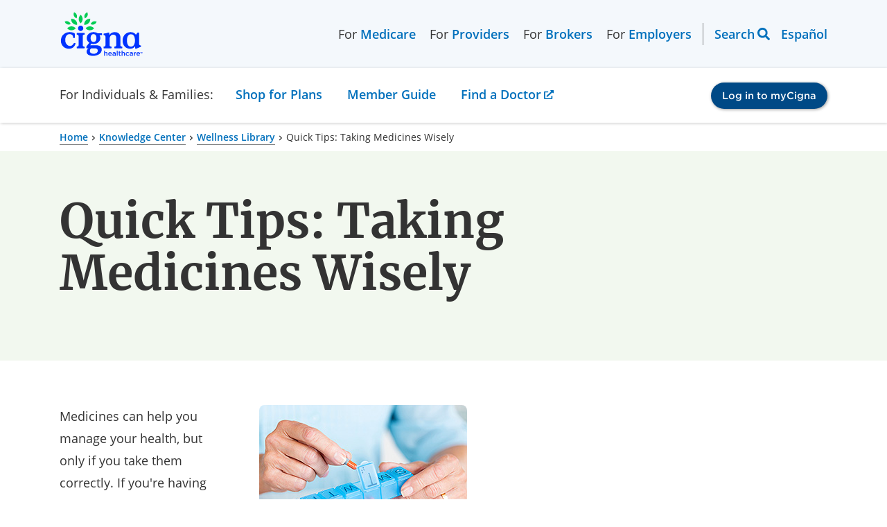

--- FILE ---
content_type: text/html; charset=utf-8
request_url: https://www.cigna.com/knowledge-center/hw/quick-tips-av2479
body_size: 7973
content:
<!DOCTYPE html>
<html lang="en">
  <head>
    <meta charset="UTF-8">
    <meta content="IE=edge" http-equiv="X-UA-Compatible">
    <meta name="viewport" content="width=device-width, initial-scale=1, shrink-to-fit=no">
    <title>Quick Tips: Taking Medicines Wisely | Cigna</title>

    <!--
Healthwise Article
==================
id:        av2479
lang:      en-us
version:   14.7
type:      focus
rank:      2
published: 2024-10-25
generated: 2025-12-23 11:54:35
-->
    <meta name="description" content="Medicines can help you manage your health, but only if you take them correctly. If you&#39;re having problems taking your medicine as prescribed, try thinking about why you&#39;re having trouble. You might not be sure why your medicine is important or if it is working. Maybe you just can&#39;t remember to take your medicine every...">
    <meta property="og:title" content="Quick Tips: Taking Medicines Wisely | Cigna" />
    <meta property="og:description" content="Medicines can help you manage your health, but only if you take them correctly. If you&#39;re having problems taking your medicine as prescribed, try thinking about why you&#39;re having trouble. You might not be sure why your medicine is important or if it is working. Maybe you just can&#39;t remember to take your medicine every..." />
    <meta name="keywords" content="About Your Medicines, Adherence to Drug Treatment, Adherence to Medication Regime, Adherence To Medication Regime, Adherence, Medication, Adhésion à la thérapie médicamenteuse, Adhésion au traitement médicamenteux, Adhésion aux médicaments, Be Safe wIth Medicines, Being Safe wIth Medicines, Compliance, Medication, Drug Compliance, Drug compliance good, Drug compliance good (finding), Drug Information, drug prescription, Drug prescription (situation), Drug Prescriptions, Drug Safety, drugs prescription, drugs prescriptions, med adherence, Med Adherence, med rx, Medication Adherence, Medication compliance, Medication Compliance, Medication compliance (observable entity), Medication concordance, Medication Non Compliance, Medication Non-Compliance, medication prescription, medication prescriptions, medication risk, Medication Risk, medication risks, medication safety, Medication Safety, medication take, medication taking, medication use, Medication Use, Medication Use and Safety, medications prescription, medications prescriptions, medications risks, medications take, medications taking, medications use, medications uses, medicine safety, Medicine Safety, med-rx, meds rx, Non-Compliance, Medication, Observance de la thérapie médicamenteuse, Observance des médicaments, Observance du traitement médicamenteux, Ordonnances de médicaments, Ordonnances médicamenteuses, Prescription Adherence, risk from medicines, risk medication, rx med, take medication, Take Medicines Properly, Take Your Medicine the Right Way, Take Your Medicines Exactly as Prescribed, Take Your Medicines Properly, Take Your Medicines Safely, taking medication, Taking medication (activity), Taking medication (function), Taking medication (observable entity), Taking Medication as Prescribed, Taking Medicines as Prescribed, Taking Your Medicines Safely, use medication, use of medicines, Using Medications Safely, Using Medicines Safely, Using Medicines Wisely, Verbalizes plan for reduction of medication adherence barriers, Verbalizes plan for reduction of medication compliance barriers, Verbalizes plan for reduction of medication compliance barriers (finding)">
    <link rel="alternate" hreflang="es-us" href="https://www.cigna.com/es-us/knowledge-center/hw/consejos-prcticos-av2479">
    <link rel="canonical" href="https://www.cigna.com/knowledge-center/hw/quick-tips-av2479" />
    <script>
      if (!window.org) var org = {
        healthwise: {
          'application': {}
        }
      };
      else if (!window.org.healthwise) org["healthwise"] = {
        'application': {}
      };
      org.healthwise.config = {
        root: 'https://assetpool.healthwise.net/14.7/common/desktop/alpine.rhtml.kbnet.awesome/',
        locale: 'en-us',
        version: '14.7',
        isoshg: false
      };
      org.healthwise.document = {};
      org.healthwise.document.id = "av2479";
      org.healthwise.document.section = "acn0121";
      org.healthwise.document.healthwise = true;
      org.healthwise.document.title = "Quick Tips: Taking Medicines Wisely";
      org.healthwise.document.family = "kb";
      org.healthwise.document.doctype = "Focus";
      org.healthwise.document.pagetype = "content";
    </script>
    <link href="https://assetpool.healthwise.net/14.7/common/desktop/alpine.rhtml.kbnet.awesome.neutral/inc/style/main.css" rel="stylesheet">
    <link href="https://assetpool.healthwise.net/14.7/common/desktop/alpine.rhtml.kbnet.awesome.neutral/inc/style/main_ie8.css" rel="stylesheet">
    <link href="https://assetpool.healthwise.net/14.7/common/desktop/alpine.rhtml.kbnet.awesome.neutral/inc/style/print.css" rel="stylesheet" media="print">
    <script type="application/ld+json">
      {
        "@context": "https://schema.org",
        "@type": "MedicalWebPage",
        "mainEntityOfPage": "https://www.cigna.com/knowledge-center/",
        "reviewedBy": {
          "@type": "Organization",
          "name": "Cigna"
        }
      }
    </script>
    <script type="application/ld+json">
      {
        "@context": "https://schema.org",
        "@type": "BreadcrumbList",
        "itemListElement": [{
          "@type": "ListItem",
          "position": 1,
          "name": "Home",
          "item": "https://www.cigna.com/"
        }, {
          "@type": "ListItem",
          "position": 2,
          "name": "Knowledge Center",
          "item": "https://www.cigna.com/knowledge-center/"
        }, {
          "@type": "ListItem",
          "position": 3,
          "name": "Wellness Library",
          "item": "https://www.cigna.com/knowledge-center/hw/"
        }, {
          "@type": "ListItem",
          "position": 4,
          "name": "Quick Tips: Taking Medicines Wisely",
          "item": "https://www.cigna.com/knowledge-center/hw/quick-tips-av2479"
        }]
      }
    </script>

    <link rel="dns-prefetch" href="https://assets.adobedtm.com">
<link href="/static/www-cigna-com/bundle/main.ec132af77024.css" rel="stylesheet">
<link href="/static/www-cigna-com/bundle/healthwise.c9164b239692.css" rel="stylesheet">
<script>const pageParts=["cigna"].concat((location.pathname.replace(/^\/es-us/g,"").replace(/^\/|(\/|\.html)$/g,"")||"home").split("/"));window.digitalData={page:{pageInfo:{pageName:pageParts.join(": "),articlename:"",breadCrumbs:"",language:navigator.language||navigator.userLanguage,orientation:window.innerHeight>window.innerWidth?"portrait":"landscape",isCore:!0,status:"redesign-062022",isSPA:!1},category:{primaryCategory:pageParts.slice(0,2).join(": "),secondaryCategory:""}},events:{},actions:{item:"",value:""},error:""}</script>
<script src="https://assets.adobedtm.com/de9a3002c47b/99bf7aec9f9f/launch-448833e8efe0.min.js" async="async"></script>
    <style type="text/css">
      .HwSectionNameTag+h2 {
        display: none;
      }
    </style>
  </head>
  <body>
    <div id="content-wrapper" class="ls-canvas">

      <div data-ssi-id="includes-content"> 
 <cipublic-skiplink target="#cipublic-header" iscipublic="">
  Skip to main navigation
 </cipublic-skiplink> 
 <cipublic-skiplink target="#main" iscipublic="">
  Skip to main content
 </cipublic-skiplink> 
 <cipublic-skiplink target="#cipublic-footer">
  Skip to footer
 </cipublic-skiplink> 
 <cipublic-header has-focus-trap="true"> 
  <cipublic-link slot="header-logo" href="/" target="_self" is-image-link=""> 
   <cipublic-image alt="Cigna logo" src="/static/www-cigna-com/images/cigna-logo.svg" loading="eager" slot="main-content"></cipublic-image> 
  </cipublic-link> 
  <cipublic-link slot="header-logo-mobile" href="/" target="_self" is-image-link=""> 
   <cipublic-image alt="Cigna logo" src="/static/www-cigna-com/images/cigna-logo.svg" loading="eager" slot="main-content"></cipublic-image> 
  </cipublic-link> 
  <cipublic-list unstyled="" background="transparent" layout="horizontal" slot="left-header-link">
   <span class="left-link-wrap">For 
    <cipublic-link href="/medicare/" visited-primary="true">
     Medicare
    </cipublic-link></span>
   <span class="left-link-wrap">For 
    <cipublic-link href="/health-care-providers/" visited-primary="true">
     Providers
    </cipublic-link></span>
   <span class="left-link-wrap">For 
    <cipublic-link href="/brokers/" visited-primary="true">
     Brokers
    </cipublic-link></span>
   <span class="left-link-wrap">For 
    <cipublic-link href="/employers/" visited-primary="true">
     Employers
    </cipublic-link></span>
  </cipublic-list> 
  <cipublic-list unstyled="" background="transparent" layout="horizontal" slot="right-header-link"> 
   <cipublic-header-search></cipublic-header-search> 
   <cipublic-language-toggle hreflang="es">
    <span name="lang">Español</span>
   </cipublic-language-toggle> 
  </cipublic-list>
  <span slot="current-section">For Individuals &amp; Families:</span>
  <cipublic-link slot="mobile-current-section" href="/individuals-families/shop-plans/health-insurance-plans/" visited-primary="true" section-name="individuals-families">
   For Individuals &amp; Families
  </cipublic-link> 
  <cipublic-list unstyled="" background="transparent" layout="horizontal" slot="section-link"> 
   <div class="section-link-menu-holder"> 
    <cipublic-link href="" id="section-link-1" visited-primary="true" focus-trap-hidden="" section-name="shop-plans" isbutton="" arialabeling="Shop for Plans, Turn on forms mode to access submenu">
     Shop for Plans
    </cipublic-link> 
    <div class="dropdown-menu"> 
     <cipublic-content-block id="section-link-1-menu" class="container"> 
      <cipublic-content-block class="dropdown-heading"> 
       <h3 class="desktop-menu-heading">Shop for Plans</h3> 
      </cipublic-content-block> 
      <div class="dropdown-content-items"> 
       <cipublic-list unstyled="" background="transparent"> 
        <h5 slot="heading">Shop for your own coverage</h5> 
        <cipublic-link href="/individuals-families/shop-plans/health-insurance-plans/">
         Medical
        </cipublic-link> 
        <cipublic-link href="/individuals-families/shop-plans/dental-insurance-plans/">
         Dental
        </cipublic-link> 
        <cipublic-link href="/individuals-families/shop-plans/supplemental/">
         Other Supplemental
        </cipublic-link> 
       </cipublic-list> 
       <cipublic-content-block> 
        <cipublic-list unstyled="" background="transparent"> 
         <h5 slot="heading">Plans through your employer</h5> 
         <p>Learn about the medical, dental, pharmacy, behavioral, and voluntary benefits your employer may offer.</p> 
         <cipublic-link href="/individuals-families/shop-plans/plans-through-employer/" type="action">
          Explore coverage through work
         </cipublic-link> 
        </cipublic-list> 
       </cipublic-content-block> 
       <cipublic-list unstyled="" background="transparent"> 
        <h5 slot="heading">Learn</h5> 
        <cipublic-link href="/knowledge-center/how-to-buy-health-insurance">
         How to Buy Health Insurance
        </cipublic-link> 
        <cipublic-link href="/knowledge-center/types-of-dental-insurance">
         Types of Dental Insurance
        </cipublic-link> 
        <cipublic-link href="/knowledge-center/open-enrollment-special-enrollment">
         Open Enrollment vs. Special Enrollment
        </cipublic-link> 
        <cipublic-link href="/knowledge-center/" type="action">
         See all topics
        </cipublic-link> 
       </cipublic-list> 
       <cipublic-list unstyled="" background="transparent"> 
        <h5 slot="heading">Looking for Medicare coverage?</h5> 
        <cipublic-link href="/medicare/">
         Shop for Medicare plans
        </cipublic-link> 
       </cipublic-list> 
      </div> 
     </cipublic-content-block> 
    </div> 
   </div> 
   <div class="section-link-menu-holder"> 
    <cipublic-link href="/individuals-families/member-guide/" id="section-link-2" visited-primary="true" focus-trap-hidden="" section-name="member-guide">
     Member Guide
    </cipublic-link> 
   </div> 
   <div class="section-link-menu-holder"> 
    <cipublic-link href="https://hcpdirectory.cigna.com/web/public/consumer/directory" id="section-link-3" visited-primary="true" focus-trap-hidden="" section-name="find-a-doctor">
     Find a Doctor
    </cipublic-link> 
   </div> 
  </cipublic-list> 
  <cipublic-accordion variant="inline" multiselect="" slot="section-link-mobile"> 
   <cipublic-accordion-item slot="item" variant="inline" showtext="Shop for Plans" hidetext="Shop for Plans" section-name="shop-plans">
    <span slot="heading"></span>
    <cipublic-list background="transparent" slot="content" unstyled=""> 
     <cipublic-link href="/individuals-families/shop-plans/health-insurance-plans/">
      Medical
     </cipublic-link> 
     <cipublic-link href="/individuals-families/shop-plans/dental-insurance-plans">
      Dental
     </cipublic-link> 
     <cipublic-link href="/individuals-families/shop-plans/supplemental">
      Other Supplemental
     </cipublic-link> 
     <cipublic-link href="/individuals-families/shop-plans/plans-through-employer/">
      Explore coverage through work
     </cipublic-link> 
     <cipublic-link href="/knowledge-center/how-to-buy-health-insurance">
      How to Buy Health Insurance
     </cipublic-link> 
     <cipublic-link href="/knowledge-center/types-of-dental-insurance">
      Types of Dental Insurance
     </cipublic-link> 
     <cipublic-link href="/knowledge-center/open-enrollment-special-enrollment">
      Open Enrollment vs. Special Enrollment
     </cipublic-link> 
     <cipublic-link href="/knowledge-center/">
      See all topics 
     </cipublic-link> 
     <cipublic-link href="/medicare/">
      Shop for Medicare plans
     </cipublic-link> 
    </cipublic-list> 
   </cipublic-accordion-item> 
  </cipublic-accordion> 
  <cipublic-link href="/individuals-families/member-guide/" slot="section-link-mobile" visited-primary="true" section-name="member-guide">
   Member Guide
  </cipublic-link> 
  <cipublic-link href="https://hcpdirectory.cigna.com/web/public/consumer/directory" slot="section-link-mobile" visited-primary="true" section-name="find-a-doctor">
   Find a Doctor
  </cipublic-link> 
  <cipublic-button href="https://my.cigna.com/web/public/guest" variant="primary" slot="login-button" size="small" target="_blank">
   Log in to myCigna
  </cipublic-button> 
 </cipublic-header> 
</div>
      <div class="cipublic-container">
        <cipublic-breadcrumb>
          <cipublic-link href="/">Home</cipublic-link>
          <cipublic-link href="/knowledge-center/">Knowledge Center</cipublic-link>
          <cipublic-link href="/knowledge-center/hw/">Wellness Library</cipublic-link>
          <span>Quick Tips: Taking Medicines Wisely</span>
        </cipublic-breadcrumb>
      </div>
      <cipublic-hero variant="text-hero" background="secondary" full-width="" layout="8-4">
        <h1 slot="heading" style="word-break: break-word;">Quick Tips: Taking Medicines Wisely</h1>
      </cipublic-hero>
      <div class="cipublic-container" data-healthwise-content="article">
        <div class="container-7-5 HwContent">
          <section>
            <div class="HwNavigationSection HwSectionSpecialSection" id="sec-acn0121"><a name="acn0121"> </a>
              <h2 class="HwSectionTitle" data-fingerprint="eafc304a" data-fingerprint-exact="08473b13">Getting Started</h2>
              <figure class="HwMedicalImage HwMedicalImageWrapper hw-medical-figure HwMedicalImageOptional" data-hw-width="460"><img data-hw-height="300" data-hw-width="460" src="https://content.healthwise.net/resources/14.7/en-us/media/medical/hw/21609100_001_qtps.jpg" alt="" class="HwMedicalImage" data-resource-path="media/medical/hw/21609100_001_qtps.jpg" /></figure>
              <p data-fingerprint="e2272071" data-fingerprint-exact="f20075f6">Medicines can help you manage your health, but only if you take them correctly. If you&apos;re having problems taking your medicine as prescribed, try thinking about why you&apos;re having trouble. You might not be sure why your medicine is important or if it is working. Maybe you just can&apos;t remember to take your medicine every day. Or perhaps you&apos;re having a hard time paying for medicines or dealing with side effects. If so, these tips might help. </p>
              <ul data-fingerprint="ae4fee53" data-fingerprint-exact="d4b2ccbd">
                <li>Plan a daily schedule. <p> It should include what your medicines are and how and when to take them. Put your schedule where you can see it. Take it with you when you travel. </p>
                </li>
                <li>Get a pillbox. <p> It should hold a week&apos;s worth of pills. Be sure to leave at least one pill in the original bottle. That way, if you forget what a pill is for, you can find it in the bottle it came from. </p>
                </li>
                <li>Post reminders. <p> Place notes near clocks or on the bathroom mirror to remind you to take your medicines. </p>
                </li>
                <li>Make it routine. <p> Take your medicine when you do another daily task, such as brushing your teeth or making morning coffee. This will help make taking medicine into a routine. </p>
                </li>
                <li> Set an alarm. <p> Set your watch, kitchen timer, or computer calendar to remind you when to take your medicine. </p>
                </li>
                <li>Don&apos;t run out. <p>Figure out how long your bottle of medicine will last. Put refill reminders on your calendar so you won&apos;t run out of medicine. </p>
                </li>
                <li>Keep your bottle in your hand. <p> If you get interrupted before you can take your medicine, keep the bottle in your hand. This will help you remember to take it later. </p>
                </li>
                <li> Make it affordable. <ul>
                    <li> Check with pharmacies in your area to compare prices for the medicines you need. </li>
                    <li> Ask your doctor if there is a lower-cost medicine you can take. Maybe you can take a generic medicine. Or there may be another way that you could save money, such as buying medicines in bulk or through a mail-order service. </li>
                    <li> Ask your doctor about programs that may help with medicine costs. Some drug companies have programs that help people who can&apos;t afford medicine. Your state may also have a program that provides drugs at a lower cost. You can find out more information at www.pparx.org. </li>
                  </ul>
                  <p> Don&apos;t try to save money by taking only half a dose or by taking your medicines less often. If you don&apos;t take the right amount of medicine at the right time, it won&apos;t work the way it should. </p>
                </li>
              </ul>
              <h3 class="HwSubSectionTitle" data-fingerprint="4bd99536" data-fingerprint-exact="83e3fe17">When to call your doctor</h3>
              <p data-fingerprint="3c36e6ad" data-fingerprint-exact="49fc5200"> If you&apos;re having a problem with your medicine, don&apos;t just stop taking it. Keep in mind that your medicines can help you avoid complications that could happen because of your health problem. Talk to your doctor first if: </p>
              <dl>
                <dt data-fingerprint="5eec71bc" data-fingerprint-exact="f587b2cc">You&apos;re having a problem with side effects.</dt>
                <dd data-fingerprint="b88c5ac8" data-fingerprint-exact="d7018e97"> You may be able to take a different medicine. Or your doctor may have ideas about how to reduce side effects. If an upset stomach is the problem, for example, ask if you can take the medicine with food. </dd>
                <dt data-fingerprint="570400e4" data-fingerprint-exact="38df5cf3">You feel that your medicine isn&apos;t working.</dt>
                <dd data-fingerprint="bc890bf1" data-fingerprint-exact="5dfc1413"> Keep in mind that some medicines take time to work. </dd>
                <dt data-fingerprint="8a637932" data-fingerprint-exact="ca0f19b0">Your medicine is too hard to use.</dt>
                <dd data-fingerprint="5682d691" data-fingerprint-exact="d7772801"> Ask your doctor about ways to make taking it easier. For example, if you use an inhaler, ask your doctor to show you how to use it. If you need to give yourself shots, ask your doctor for tips on how to make it easier. </dd>
              </dl>
            </div>
          </section>
        </div>
        <div class="container-7-5">
          <div class="HwContentInformation">
            <div class="HwLastUpdated">
              <p><span class="HwInfoLabel">Current as of: </span>October 25, 2024</p>
            </div>
            <div class="HwCredits">
              <p><span class="HwInfoLabel">Author: </span><cipublic-link href="https://www.healthwise.org/specialpages/legal/abouthw/en">Ignite Healthwise, LLC Staff</cipublic-link></p>
              <p><cipublic-link href="https://www.healthwise.org/specialpages/legal/abouthw/en">Clinical Review Board</cipublic-link><br />All Ignite Healthwise, LLC education is reviewed by a team that includes physicians, nurses, advanced practitioners, registered dieticians, and other healthcare professionals.</p>
            </div>
          </div>
        </div>
        <div class="container-7-5">
          <div class="HwDisclaimer">
            <p class="micro-text">This information does not replace the advice of a doctor. Ignite Healthwise, LLC, disclaims any warranty or liability for your use of this information. Your use of this information means that you agree to the <cipublic-link href="https://www.healthwise.org/specialpages/legal/terms.aspx">Terms of Use</cipublic-link>. Learn <cipublic-link href="https://www.healthwise.org/specialpages/legal/abouthw/en">how we develop our content</cipublic-link>. </p>
          </div>
        </div>
        <div class="container-7-5">
          <div class="HwCopyright">
            <p class="HwCopyrightLink micro-text">To learn more about Ignite Healthwise, LLC, visit <cipublic-link href="https://www.webmdignite.com/">webmdignite.com</cipublic-link>. </p>
            <p class="micro-text">&#xA9; 2024-2025 Ignite Healthwise, LLC. </p>
          </div>
        </div>
        <cipublic-list background="transparent" layout="vertical" unstyled="" type="unordered" variant="default">
          <h2 slot="heading">Related Links</h2>
          <cipublic-link href="/knowledge-center/hw/medical-topics/questions-to-ask-about-your-medicines-ug5184">Questions to Ask About Your Medicines</cipublic-link>
          <cipublic-link href="/knowledge-center/hw/medical-topics/prevent-medical-errors-meder">Prevent Medical Errors</cipublic-link>
          <cipublic-link href="/knowledge-center/hw/medical-topics/making-the-most-of-your-appointment-hw226888">Making the Most of Your Appointment</cipublic-link>
          <cipublic-link href="/knowledge-center/hw/medical-topics/work-closely-with-your-doctor-prtnr">Work Closely With Your Doctor</cipublic-link>
          <cipublic-link href="/knowledge-center/hw/asthma-hw162177">Asthma: Overcoming Obstacles to Taking Medicines</cipublic-link>
          <cipublic-link href="/knowledge-center/hw/medical-topics/dealing-with-medicine-side-effects-and-ug5135">Dealing With Medicine Side Effects and Interactions</cipublic-link>
        </cipublic-list>
      </div>
      <cipublic-modal has-focus-trap="true" id="healthwiseModal" hasclosebutton="" size="modal-md" scrollable="">
        <h3 slot="heading"></h3>&lt;cipublic-spinner variant=&quot;large&quot;&gt;&lt;span&gt;Loading…&lt;/span&gt;&lt;/cipublic-spinner&gt;<div slot="footer">
        </div>
      </cipublic-modal>

      <div data-ssi-id="includes-content"> <cipublic-footer id="cipublic-footer"> 
  <h2 slot="heading">Page Footer</h2> 
  <section slot="top"> <cipublic-list background="transparent" layout="vertical" unstyled="" type="unordered"> 
    <h3 slot="heading">I want to...</h3> 
    <cipublic-link variant="primary" target="_blank" href="https://my.cigna.com/web/public/guest" issecure="">
     Get an ID card
    </cipublic-link> 
    <cipublic-link variant="primary" target="_blank" href="https://my.cigna.com/web/public/guest" issecure="">
     File a claim
    </cipublic-link> 
    <cipublic-link variant="primary" target="_blank" href="https://my.cigna.com/web/public/guest" issecure="">
     View my claims and EOBs
    </cipublic-link> 
    <cipublic-link variant="primary" target="_blank" href="https://my.cigna.com/web/public/guest" issecure="">
     Check coverage under my plan
    </cipublic-link> 
    <cipublic-link href="/individuals-families/member-guide/prescription-drug-lists/" variant="primary" target="_self">
     See prescription drug list
    </cipublic-link> 
    <cipublic-link href="https://hcpdirectory.cigna.com/web/public/consumer/directory" variant="primary" target="_blank">
     Find an in-network doctor, dentist, or facility
    </cipublic-link> 
    <cipublic-link href="/individuals-families/member-guide/customer-forms" variant="primary" target="_self">
     Find a form
    </cipublic-link> 
    <cipublic-link href="/individuals-families/member-guide/customer-forms/#form-1095-b" variant="primary" target="_self">
     Find 1095-B tax form information
    </cipublic-link> 
    <cipublic-link href="/glossary" variant="primary" target="_self">
     View the Cigna Glossary
    </cipublic-link> 
    <cipublic-link href="/contact-us/" variant="primary" target="_self">
     Contact Cigna
    </cipublic-link> 
   </cipublic-list> <cipublic-list background="transparent" layout="vertical" unstyled="" type="unordered"> 
    <h3 slot="heading">Audiences</h3> 
    <cipublic-link href="/individuals-families/shop-plans/health-insurance-plans/" variant="primary" target="_self">
     Individuals and Families
    </cipublic-link> 
    <cipublic-link href="/employers/" variant="primary" target="_self">
     Employers
    </cipublic-link> 
    <cipublic-link href="/brokers/" variant="primary" target="_self">
     Brokers 
    </cipublic-link> 
    <cipublic-link href="/health-care-providers/" variant="primary" target="_self">
     Providers
    </cipublic-link> 
   </cipublic-list> <cipublic-list background="transparent" layout="vertical" unstyled="" type="unordered"> 
    <h3 slot="heading">Secure Member Sites</h3> 
    <cipublic-link href="https://my.cigna.com/web/public/guest" variant="primary" target="_blank">
     myCigna member portal
    </cipublic-link> 
    <cipublic-link href="https://cignaforhcp.cigna.com/app/login" variant="primary" target="_blank">
     Health Care Provider portal
    </cipublic-link> 
    <cipublic-link href="https://cignaforemployers.cigna.com/public/app/signin" variant="primary" target="_blank">
     Cigna for Employers
    </cipublic-link> 
    <cipublic-link href="https://cignaforemployers.cigna.com/public/app/signin" variant="primary" target="_blank">
     Client Resource Portal
    </cipublic-link> 
    <cipublic-link href="https://cignaforbrokers.com/web/login" variant="primary" target="_blank">
     Cigna for Brokers
    </cipublic-link> 
   </cipublic-list> <cipublic-list background="transparent" layout="vertical" unstyled="" type="unordered"> 
    <h3 slot="heading">The Cigna Group Information</h3> 
    <cipublic-link href="/about-us/" variant="primary" target="_self">
     About Cigna Healthcare
    </cipublic-link> 
    <cipublic-link href="/about-us/company-profile/" variant="primary" target="_self">
     Company Profile
    </cipublic-link> 
    <cipublic-link href="https://jobs.thecignagroup.com/" variant="primary" target="_blank">
     Careers
    </cipublic-link> 
    <cipublic-link href="https://newsroom.thecignagroup.com/" variant="primary" target="_blank">
     Newsroom
    </cipublic-link> 
    <cipublic-link href="https://investors.cigna.com/" variant="primary" target="_blank">
     Investors
    </cipublic-link> 
    <cipublic-link href="/about-us/supplier-community/" variant="primary" target="_self">
     Suppliers
    </cipublic-link> 
    <cipublic-link href="https://www.thecignagroup.com/" variant="primary" target="_blank">
     The Cigna Group
    </cipublic-link> 
    <cipublic-link href="/employers/who-we-serve/third-party-administrators" variant="primary" target="_self">
     Third Party Administrators
    </cipublic-link> 
    <cipublic-link href="https://www.cignaglobal.com/" variant="primary" target="_self">
     International
    </cipublic-link> 
    <cipublic-link href="https://www.evernorth.com/" variant="primary" target="_self">
     Evernorth
    </cipublic-link> 
   </cipublic-list> 
  </section> 
  <p slot="copyright"> <cipublic-local-date format="©%Y"></cipublic-local-date>&nbsp;Cigna. All rights reserved.</p> 
  <section slot="legal-links"> <cipublic-list background="dark" unstyled=""> 
    <cipublic-link href="/legal/members/" variant="primary" target="_self">
     Privacy
    </cipublic-link> 
    <cipublic-link href="/legal/compliance/" variant="primary" target="_self">
     Legal
    </cipublic-link> 
    <cipublic-link href="/legal/compliance/disclosures" variant="primary" target="_self">
     Product Disclosures
    </cipublic-link> 
   </cipublic-list> <cipublic-list background="dark" unstyled=""> 
    <cipublic-link href="/legal/compliance/cigna-company-names" variant="primary" target="_self">
     Cigna Company Names 
    </cipublic-link> 
    <cipublic-link href="/legal/members/member-rights-and-responsibilities" variant="primary" target="_self">
     Customer Rights
    </cipublic-link> 
    <cipublic-link href="/legal/members/accessibility" variant="primary" target="_self">
     Accessibility 
    </cipublic-link> 
   </cipublic-list> <cipublic-list background="dark" unstyled=""> 
    <cipublic-link href="/legal/compliance/nondiscrimination-notice" variant="primary" target="_self">
     Non-Discrimination Notice
    </cipublic-link> 
    <cipublic-link href="/static/www-cigna-com/docs/multi-language-interpreter-services.pdf" variant="primary" target="_blank">
     Language Assistance [PDF]
    </cipublic-link> 
    <cipublic-link href="/legal/members/report-fraud" variant="primary" target="_self">
     Report Fraud 
    </cipublic-link> 
   </cipublic-list> <cipublic-list background="dark" unstyled=""> 
    <cipublic-link href="/sitemap" variant="primary" target="_self">
     Sitemap 
    </cipublic-link> 
    <cipublic-link href="#ot-cookie-btn" variant="primary" target="_self">
     Cookie Settings
    </cipublic-link> 
   </cipublic-list> 
  </section>
  <button id="ot-sdk-btn" class="ot-sdk-show-settings" style="display:none;">Cookie Update</button>
  <section slot="disclaimer"> <cipublic-group variant="group"> 
    <h3 slot="label">Disclaimer</h3>
    <p>Individual and family medical and dental insurance plans are insured by Cigna Health and Life Insurance Company (CHLIC), Cigna HealthCare of Arizona, Inc., Cigna HealthCare of Illinois, Inc., Cigna HealthCare of Georgia, Inc., Cigna HealthCare of North Carolina, Inc., Cigna HealthCare of South Carolina, Inc., and Cigna HealthCare of Texas, Inc. Group health insurance and health benefit plans are insured or administered by CHLIC, Connecticut General Life Insurance Company (CGLIC), or their affiliates (see <cipublic-link href="/legal/compliance/cigna-company-names" rel="nofollow" tabindex="0">
      a listing of the legal entities
     </cipublic-link> that insure or administer group HMO, dental HMO, and other products or services in your state). Accidental Injury, Critical Illness, and Hospital Care plans or insurance policies are distributed exclusively by or through operating subsidiaries of Cigna Corporation, are administered by Cigna Health and Life Insurance Company, and are insured by either (i) Cigna Health and Life Insurance Company (Bloomfield, CT); (ii) Life Insurance Company of North America (“LINA”) (Philadelphia, PA); or (iii) New York Life Group Insurance Company of NY (“NYLGICNY”) (New York, NY), formerly known as Cigna Life Insurance Company of New York. The Cigna name, logo, and other Cigna marks are owned by Cigna Intellectual Property, Inc. LINA and NYLGICNY are not affiliates of Cigna.</p> 
    <p>All insurance policies and group benefit plans contain exclusions and limitations. For availability, costs and complete details of coverage, contact a licensed agent or Cigna sales representative. This website is not intended for residents of New Mexico.</p> 
    <p><span>
      <cipublic-icon set="system" name="external-link"></cipublic-icon></span> Selecting these links will take you away from Cigna.com to another website, which may be a non-Cigna website. Cigna may not control the content or links of non-Cigna websites. <cipublic-link href="/legal/compliance/disclaimers">
      Details
     </cipublic-link></p> 
    <p>
     <cipublic-meta-tag-replacer metatag="matIdMeta"></cipublic-meta-tag-replacer><cipublic-meta-tag-replacer metatag="lastUpdateMeta"></cipublic-meta-tag-replacer></p>
   </cipublic-group> 
  </section> 
 </cipublic-footer> 
</div>
    </div>

    <script src="/static/www-cigna-com/bundle/runtime.22edc3db7d40.js" defer="defer"></script>
<script src="/static/www-cigna-com/bundle/vendor.e39ffdb6e1f9.js" defer="defer"></script>
<script src="/static/www-cigna-com/bundle/main.021e4c35c728.js" defer="defer"></script>
<script src="/static/www-cigna-com/bundle/healthwise.4862e24dcf47.js" defer="defer"></script>
    <script src="https://assetpool.healthwise.net/14.7/common/desktop/alpine.rhtml.kbnet.awesome.neutral/inc/control/healthwise.js"></script>
    <script src="https://content.healthwise.net/scripts/hw-content-custom_1.0.0.js"></script>
  </body>
</html>

--- FILE ---
content_type: application/javascript
request_url: https://www.cigna.com/static/www-cigna-com/bundle/9988.50d625e3471d.js
body_size: 6131
content:
/*! For license information please see 9988.50d625e3471d.js.LICENSE.txt */
"use strict";(self.webpackChunkwww_cigna_com=self.webpackChunkwww_cigna_com||[]).push([[9988],{9988:function(t,e,i){i.d(e,{J:function(){return CipublicElement}});var n=i(6979),r=i(9294),l=i(3109);const h=t=>{if((0,l.P)(h,t))return t;class Cipublic extends t{emit(t,e){return(0,r.j8)(this,t,e)}}return(0,l.A)(h,Cipublic),Cipublic};class CipublicElement extends(h(n.oi)){}},3109:function(t,e,i){i.d(e,{A:function(){return l},P:function(){return r}});const n=new WeakMap,r=(t,e)=>{const i=n.get(t);let r=e;const l=[];for(;r;)l.push(r),r=Object.getPrototypeOf(r);return!!i&&l.reduce(((t,e)=>t||i.has(e)),!1)},l=(t,e)=>{let i=n.get(t);i||(i=new WeakSet,n.set(t,i)),i.add(e)}},1471:function(t,e,i){i.d(e,{fl:function(){return d},iv:function(){return a},FV:function(){return r}});const n=window,r=n.ShadowRoot&&(void 0===n.ShadyCSS||n.ShadyCSS.nativeShadow)&&"adoptedStyleSheets"in Document.prototype&&"replace"in CSSStyleSheet.prototype,l=Symbol(),h=new WeakMap;class o{constructor(t,e,i){if(this._$cssResult$=!0,i!==l)throw Error("CSSResult is not constructable. Use `unsafeCSS` or `css` instead.");this.cssText=t,this.t=e}get styleSheet(){let t=this.o;const e=this.t;if(r&&void 0===t){const i=void 0!==e&&1===e.length;i&&(t=h.get(e)),void 0===t&&((this.o=t=new CSSStyleSheet).replaceSync(this.cssText),i&&h.set(e,t))}return t}toString(){return this.cssText}}const a=(t,...e)=>{const i=1===t.length?t[0]:e.reduce(((e,i,n)=>e+(t=>{if(!0===t._$cssResult$)return t.cssText;if("number"==typeof t)return t;throw Error("Value passed to 'css' function must be a 'css' function result: "+t+". Use 'unsafeCSS' to pass non-literal values, but take care to ensure page security.")})(i)+t[n+1]),t[0]);return new o(i,t,l)},c=r?t=>t:t=>t instanceof CSSStyleSheet?(t=>{let e="";for(const i of t.cssRules)e+=i.cssText;return(t=>new o("string"==typeof t?t:t+"",void 0,l))(e)})(t):t;var u;const p=window,v=p.trustedTypes,$=v?v.emptyScript:"",_=p.reactiveElementPolyfillSupport,f={toAttribute(t,e){switch(e){case Boolean:t=t?$:null;break;case Object:case Array:t=null==t?t:JSON.stringify(t)}return t},fromAttribute(t,e){let i=t;switch(e){case Boolean:i=null!==t;break;case Number:i=null===t?null:Number(t);break;case Object:case Array:try{i=JSON.parse(t)}catch(n){i=null}}return i}},A=(t,e)=>e!==t&&(e==e||t==t),g={attribute:!0,type:String,converter:f,reflect:!1,hasChanged:A};class d extends HTMLElement{constructor(){super(),this._$Ei=new Map,this.isUpdatePending=!1,this.hasUpdated=!1,this._$El=null,this.u()}static addInitializer(t){var e;this.finalize(),(null!==(e=this.h)&&void 0!==e?e:this.h=[]).push(t)}static get observedAttributes(){this.finalize();const t=[];return this.elementProperties.forEach(((e,i)=>{const n=this._$Ep(i,e);void 0!==n&&(this._$Ev.set(n,i),t.push(n))})),t}static createProperty(t,e=g){if(e.state&&(e.attribute=!1),this.finalize(),this.elementProperties.set(t,e),!e.noAccessor&&!this.prototype.hasOwnProperty(t)){const i="symbol"==typeof t?Symbol():"__"+t,n=this.getPropertyDescriptor(t,i,e);void 0!==n&&Object.defineProperty(this.prototype,t,n)}}static getPropertyDescriptor(t,e,i){return{get(){return this[e]},set(n){const r=this[t];this[e]=n,this.requestUpdate(t,r,i)},configurable:!0,enumerable:!0}}static getPropertyOptions(t){return this.elementProperties.get(t)||g}static finalize(){if(this.hasOwnProperty("finalized"))return!1;this.finalized=!0;const t=Object.getPrototypeOf(this);if(t.finalize(),void 0!==t.h&&(this.h=[...t.h]),this.elementProperties=new Map(t.elementProperties),this._$Ev=new Map,this.hasOwnProperty("properties")){const t=this.properties,e=[...Object.getOwnPropertyNames(t),...Object.getOwnPropertySymbols(t)];for(const i of e)this.createProperty(i,t[i])}return this.elementStyles=this.finalizeStyles(this.styles),!0}static finalizeStyles(t){const e=[];if(Array.isArray(t)){const i=new Set(t.flat(1/0).reverse());for(const t of i)e.unshift(c(t))}else void 0!==t&&e.push(c(t));return e}static _$Ep(t,e){const i=e.attribute;return!1===i?void 0:"string"==typeof i?i:"string"==typeof t?t.toLowerCase():void 0}u(){var t;this._$E_=new Promise((t=>this.enableUpdating=t)),this._$AL=new Map,this._$Eg(),this.requestUpdate(),null===(t=this.constructor.h)||void 0===t||t.forEach((t=>t(this)))}addController(t){var e,i;(null!==(e=this._$ES)&&void 0!==e?e:this._$ES=[]).push(t),void 0!==this.renderRoot&&this.isConnected&&(null===(i=t.hostConnected)||void 0===i||i.call(t))}removeController(t){var e;null===(e=this._$ES)||void 0===e||e.splice(this._$ES.indexOf(t)>>>0,1)}_$Eg(){this.constructor.elementProperties.forEach(((t,e)=>{this.hasOwnProperty(e)&&(this._$Ei.set(e,this[e]),delete this[e])}))}createRenderRoot(){var t;const e=null!==(t=this.shadowRoot)&&void 0!==t?t:this.attachShadow(this.constructor.shadowRootOptions);return((t,e)=>{r?t.adoptedStyleSheets=e.map((t=>t instanceof CSSStyleSheet?t:t.styleSheet)):e.forEach((e=>{const i=document.createElement("style"),r=n.litNonce;void 0!==r&&i.setAttribute("nonce",r),i.textContent=e.cssText,t.appendChild(i)}))})(e,this.constructor.elementStyles),e}connectedCallback(){var t;void 0===this.renderRoot&&(this.renderRoot=this.createRenderRoot()),this.enableUpdating(!0),null===(t=this._$ES)||void 0===t||t.forEach((t=>{var e;return null===(e=t.hostConnected)||void 0===e?void 0:e.call(t)}))}enableUpdating(t){}disconnectedCallback(){var t;null===(t=this._$ES)||void 0===t||t.forEach((t=>{var e;return null===(e=t.hostDisconnected)||void 0===e?void 0:e.call(t)}))}attributeChangedCallback(t,e,i){this._$AK(t,i)}_$EO(t,e,i=g){var n;const r=this.constructor._$Ep(t,i);if(void 0!==r&&!0===i.reflect){const l=(void 0!==(null===(n=i.converter)||void 0===n?void 0:n.toAttribute)?i.converter:f).toAttribute(e,i.type);this._$El=t,null==l?this.removeAttribute(r):this.setAttribute(r,l),this._$El=null}}_$AK(t,e){var i;const n=this.constructor,r=n._$Ev.get(t);if(void 0!==r&&this._$El!==r){const t=n.getPropertyOptions(r),l="function"==typeof t.converter?{fromAttribute:t.converter}:void 0!==(null===(i=t.converter)||void 0===i?void 0:i.fromAttribute)?t.converter:f;this._$El=r,this[r]=l.fromAttribute(e,t.type),this._$El=null}}requestUpdate(t,e,i){let n=!0;void 0!==t&&(((i=i||this.constructor.getPropertyOptions(t)).hasChanged||A)(this[t],e)?(this._$AL.has(t)||this._$AL.set(t,e),!0===i.reflect&&this._$El!==t&&(void 0===this._$EC&&(this._$EC=new Map),this._$EC.set(t,i))):n=!1),!this.isUpdatePending&&n&&(this._$E_=this._$Ej())}async _$Ej(){this.isUpdatePending=!0;try{await this._$E_}catch(e){Promise.reject(e)}const t=this.scheduleUpdate();return null!=t&&await t,!this.isUpdatePending}scheduleUpdate(){return this.performUpdate()}performUpdate(){var t;if(!this.isUpdatePending)return;this.hasUpdated,this._$Ei&&(this._$Ei.forEach(((t,e)=>this[e]=t)),this._$Ei=void 0);let e=!1;const i=this._$AL;try{e=this.shouldUpdate(i),e?(this.willUpdate(i),null===(t=this._$ES)||void 0===t||t.forEach((t=>{var e;return null===(e=t.hostUpdate)||void 0===e?void 0:e.call(t)})),this.update(i)):this._$Ek()}catch(n){throw e=!1,this._$Ek(),n}e&&this._$AE(i)}willUpdate(t){}_$AE(t){var e;null===(e=this._$ES)||void 0===e||e.forEach((t=>{var e;return null===(e=t.hostUpdated)||void 0===e?void 0:e.call(t)})),this.hasUpdated||(this.hasUpdated=!0,this.firstUpdated(t)),this.updated(t)}_$Ek(){this._$AL=new Map,this.isUpdatePending=!1}get updateComplete(){return this.getUpdateComplete()}getUpdateComplete(){return this._$E_}shouldUpdate(t){return!0}update(t){void 0!==this._$EC&&(this._$EC.forEach(((t,e)=>this._$EO(e,this[e],t))),this._$EC=void 0),this._$Ek()}updated(t){}firstUpdated(t){}}d.finalized=!0,d.elementProperties=new Map,d.elementStyles=[],d.shadowRootOptions={mode:"open"},null==_||_({ReactiveElement:d}),(null!==(u=p.reactiveElementVersions)&&void 0!==u?u:p.reactiveElementVersions=[]).push("1.6.1")},7583:function(t,e,i){var n;i.d(e,{Al:function(){return B},Jb:function(){return U},Ld:function(){return O},dy:function(){return P},sY:function(){return W}});const r=window,l=r.trustedTypes,h=l?l.createPolicy("lit-html",{createHTML:t=>t}):void 0,a=`lit$${(Math.random()+"").slice(9)}$`,c="?"+a,u=`<${c}>`,p=document,v=(t="")=>p.createComment(t),$=t=>null===t||"object"!=typeof t&&"function"!=typeof t,_=Array.isArray,f=t=>_(t)||"function"==typeof(null==t?void 0:t[Symbol.iterator]),A=/<(?:(!--|\/[^a-zA-Z])|(\/?[a-zA-Z][^>\s]*)|(\/?$))/g,g=/-->/g,y=/>/g,m=RegExp(">|[ \t\n\f\r](?:([^\\s\"'>=/]+)([ \t\n\f\r]*=[ \t\n\f\r]*(?:[^ \t\n\f\r\"'`<>=]|(\"|')|))|$)","g"),E=/'/g,b=/"/g,w=/^(?:script|style|textarea|title)$/i,x=t=>(e,...i)=>({_$litType$:t,strings:e,values:i}),P=x(1),U=(x(2),Symbol.for("lit-noChange")),O=Symbol.for("lit-nothing"),T=new WeakMap,R=p.createTreeWalker(p,129,null,!1),L=(t,e)=>{const i=t.length-1,n=[];let r,l=2===e?"<svg>":"",c=A;for(let h=0;h<i;h++){const e=t[h];let i,p,v=-1,$=0;for(;$<e.length&&(c.lastIndex=$,p=c.exec(e),null!==p);)$=c.lastIndex,c===A?"!--"===p[1]?c=g:void 0!==p[1]?c=y:void 0!==p[2]?(w.test(p[2])&&(r=RegExp("</"+p[2],"g")),c=m):void 0!==p[3]&&(c=m):c===m?">"===p[0]?(c=null!=r?r:A,v=-1):void 0===p[1]?v=-2:(v=c.lastIndex-p[2].length,i=p[1],c=void 0===p[3]?m:'"'===p[3]?b:E):c===b||c===E?c=m:c===g||c===y?c=A:(c=m,r=void 0);const _=c===m&&t[h+1].startsWith("/>")?" ":"";l+=c===A?e+u:v>=0?(n.push(i),e.slice(0,v)+"$lit$"+e.slice(v)+a+_):e+a+(-2===v?(n.push(void 0),h):_)}const p=l+(t[i]||"<?>")+(2===e?"</svg>":"");if(!Array.isArray(t)||!t.hasOwnProperty("raw"))throw Error("invalid template strings array");return[void 0!==h?h.createHTML(p):p,n]};class C{constructor({strings:t,_$litType$:e},i){let n;this.parts=[];let r=0,h=0;const u=t.length-1,p=this.parts,[$,_]=L(t,e);if(this.el=C.createElement($,i),R.currentNode=this.el.content,2===e){const t=this.el.content,e=t.firstChild;e.remove(),t.append(...e.childNodes)}for(;null!==(n=R.nextNode())&&p.length<u;){if(1===n.nodeType){if(n.hasAttributes()){const t=[];for(const e of n.getAttributeNames())if(e.endsWith("$lit$")||e.startsWith(a)){const i=_[h++];if(t.push(e),void 0!==i){const t=n.getAttribute(i.toLowerCase()+"$lit$").split(a),e=/([.?@])?(.*)/.exec(i);p.push({type:1,index:r,name:e[2],strings:t,ctor:"."===e[1]?M:"?"===e[1]?k:"@"===e[1]?H:S})}else p.push({type:6,index:r})}for(const e of t)n.removeAttribute(e)}if(w.test(n.tagName)){const t=n.textContent.split(a),e=t.length-1;if(e>0){n.textContent=l?l.emptyScript:"";for(let i=0;i<e;i++)n.append(t[i],v()),R.nextNode(),p.push({type:2,index:++r});n.append(t[e],v())}}}else if(8===n.nodeType)if(n.data===c)p.push({type:2,index:r});else{let t=-1;for(;-1!==(t=n.data.indexOf(a,t+1));)p.push({type:7,index:r}),t+=a.length-1}r++}}static createElement(t,e){const i=p.createElement("template");return i.innerHTML=t,i}}function j(t,e,i=t,n){var r,l,h,a;if(e===U)return e;let c=void 0!==n?null===(r=i._$Co)||void 0===r?void 0:r[n]:i._$Cl;const u=$(e)?void 0:e._$litDirective$;return(null==c?void 0:c.constructor)!==u&&(null===(l=null==c?void 0:c._$AO)||void 0===l||l.call(c,!1),void 0===u?c=void 0:(c=new u(t),c._$AT(t,i,n)),void 0!==n?(null!==(h=(a=i)._$Co)&&void 0!==h?h:a._$Co=[])[n]=c:i._$Cl=c),void 0!==c&&(e=j(t,c._$AS(t,e.values),c,n)),e}class V{constructor(t,e){this.u=[],this._$AN=void 0,this._$AD=t,this._$AM=e}get parentNode(){return this._$AM.parentNode}get _$AU(){return this._$AM._$AU}v(t){var e;const{el:{content:i},parts:n}=this._$AD,r=(null!==(e=null==t?void 0:t.creationScope)&&void 0!==e?e:p).importNode(i,!0);R.currentNode=r;let l=R.nextNode(),h=0,a=0,c=n[0];for(;void 0!==c;){if(h===c.index){let e;2===c.type?e=new N(l,l.nextSibling,this,t):1===c.type?e=new c.ctor(l,c.name,c.strings,this,t):6===c.type&&(e=new I(l,this,t)),this.u.push(e),c=n[++a]}h!==(null==c?void 0:c.index)&&(l=R.nextNode(),h++)}return r}p(t){let e=0;for(const i of this.u)void 0!==i&&(void 0!==i.strings?(i._$AI(t,i,e),e+=i.strings.length-2):i._$AI(t[e])),e++}}class N{constructor(t,e,i,n){var r;this.type=2,this._$AH=O,this._$AN=void 0,this._$AA=t,this._$AB=e,this._$AM=i,this.options=n,this._$Cm=null===(r=null==n?void 0:n.isConnected)||void 0===r||r}get _$AU(){var t,e;return null!==(e=null===(t=this._$AM)||void 0===t?void 0:t._$AU)&&void 0!==e?e:this._$Cm}get parentNode(){let t=this._$AA.parentNode;const e=this._$AM;return void 0!==e&&11===t.nodeType&&(t=e.parentNode),t}get startNode(){return this._$AA}get endNode(){return this._$AB}_$AI(t,e=this){t=j(this,t,e),$(t)?t===O||null==t||""===t?(this._$AH!==O&&this._$AR(),this._$AH=O):t!==this._$AH&&t!==U&&this.g(t):void 0!==t._$litType$?this.$(t):void 0!==t.nodeType?this.T(t):f(t)?this.k(t):this.g(t)}O(t,e=this._$AB){return this._$AA.parentNode.insertBefore(t,e)}T(t){this._$AH!==t&&(this._$AR(),this._$AH=this.O(t))}g(t){this._$AH!==O&&$(this._$AH)?this._$AA.nextSibling.data=t:this.T(p.createTextNode(t)),this._$AH=t}$(t){var e;const{values:i,_$litType$:n}=t,r="number"==typeof n?this._$AC(t):(void 0===n.el&&(n.el=C.createElement(n.h,this.options)),n);if((null===(e=this._$AH)||void 0===e?void 0:e._$AD)===r)this._$AH.p(i);else{const t=new V(r,this),e=t.v(this.options);t.p(i),this.T(e),this._$AH=t}}_$AC(t){let e=T.get(t.strings);return void 0===e&&T.set(t.strings,e=new C(t)),e}k(t){_(this._$AH)||(this._$AH=[],this._$AR());const e=this._$AH;let i,n=0;for(const r of t)n===e.length?e.push(i=new N(this.O(v()),this.O(v()),this,this.options)):i=e[n],i._$AI(r),n++;n<e.length&&(this._$AR(i&&i._$AB.nextSibling,n),e.length=n)}_$AR(t=this._$AA.nextSibling,e){var i;for(null===(i=this._$AP)||void 0===i||i.call(this,!1,!0,e);t&&t!==this._$AB;){const e=t.nextSibling;t.remove(),t=e}}setConnected(t){var e;void 0===this._$AM&&(this._$Cm=t,null===(e=this._$AP)||void 0===e||e.call(this,t))}}class S{constructor(t,e,i,n,r){this.type=1,this._$AH=O,this._$AN=void 0,this.element=t,this.name=e,this._$AM=n,this.options=r,i.length>2||""!==i[0]||""!==i[1]?(this._$AH=Array(i.length-1).fill(new String),this.strings=i):this._$AH=O}get tagName(){return this.element.tagName}get _$AU(){return this._$AM._$AU}_$AI(t,e=this,i,n){const r=this.strings;let l=!1;if(void 0===r)t=j(this,t,e,0),l=!$(t)||t!==this._$AH&&t!==U,l&&(this._$AH=t);else{const n=t;let h,a;for(t=r[0],h=0;h<r.length-1;h++)a=j(this,n[i+h],e,h),a===U&&(a=this._$AH[h]),l||(l=!$(a)||a!==this._$AH[h]),a===O?t=O:t!==O&&(t+=(null!=a?a:"")+r[h+1]),this._$AH[h]=a}l&&!n&&this.j(t)}j(t){t===O?this.element.removeAttribute(this.name):this.element.setAttribute(this.name,null!=t?t:"")}}class M extends S{constructor(){super(...arguments),this.type=3}j(t){this.element[this.name]=t===O?void 0:t}}const z=l?l.emptyScript:"";class k extends S{constructor(){super(...arguments),this.type=4}j(t){t&&t!==O?this.element.setAttribute(this.name,z):this.element.removeAttribute(this.name)}}class H extends S{constructor(t,e,i,n,r){super(t,e,i,n,r),this.type=5}_$AI(t,e=this){var i;if((t=null!==(i=j(this,t,e,0))&&void 0!==i?i:O)===U)return;const n=this._$AH,r=t===O&&n!==O||t.capture!==n.capture||t.once!==n.once||t.passive!==n.passive,l=t!==O&&(n===O||r);r&&this.element.removeEventListener(this.name,this,n),l&&this.element.addEventListener(this.name,this,t),this._$AH=t}handleEvent(t){var e,i;"function"==typeof this._$AH?this._$AH.call(null!==(i=null===(e=this.options)||void 0===e?void 0:e.host)&&void 0!==i?i:this.element,t):this._$AH.handleEvent(t)}}class I{constructor(t,e,i){this.element=t,this.type=6,this._$AN=void 0,this._$AM=e,this.options=i}get _$AU(){return this._$AM._$AU}_$AI(t){j(this,t)}}const B={P:"$lit$",A:a,M:c,C:1,L,R:V,D:f,V:j,I:N,H:S,N:k,U:H,B:M,F:I},D=r.litHtmlPolyfillSupport;null==D||D(C,N),(null!==(n=r.litHtmlVersions)&&void 0!==n?n:r.litHtmlVersions=[]).push("2.6.1");const W=(t,e,i)=>{var n,r;const l=null!==(n=null==i?void 0:i.renderBefore)&&void 0!==n?n:e;let h=l._$litPart$;if(void 0===h){const t=null!==(r=null==i?void 0:i.renderBefore)&&void 0!==r?r:null;l._$litPart$=h=new N(e.insertBefore(v(),t),t,void 0,null!=i?i:{})}return h._$AI(t),h}},6979:function(t,e,i){i.d(e,{oi:function(){return s},iv:function(){return l.iv},dy:function(){return h.dy},Ld:function(){return h.Ld}});var n,r,l=i(1471),h=i(7583);class s extends l.fl{constructor(){super(...arguments),this.renderOptions={host:this},this._$Do=void 0}createRenderRoot(){var t,e;const i=super.createRenderRoot();return null!==(t=(e=this.renderOptions).renderBefore)&&void 0!==t||(e.renderBefore=i.firstChild),i}update(t){const e=this.render();this.hasUpdated||(this.renderOptions.isConnected=this.isConnected),super.update(t),this._$Do=(0,h.sY)(e,this.renderRoot,this.renderOptions)}connectedCallback(){var t;super.connectedCallback(),null===(t=this._$Do)||void 0===t||t.setConnected(!0)}disconnectedCallback(){var t;super.disconnectedCallback(),null===(t=this._$Do)||void 0===t||t.setConnected(!1)}render(){return h.Jb}}s.finalized=!0,s._$litElement$=!0,null===(n=globalThis.litElementHydrateSupport)||void 0===n||n.call(globalThis,{LitElement:s});const a=globalThis.litElementPolyfillSupport;null==a||a({LitElement:s});(null!==(r=globalThis.litElementVersions)&&void 0!==r?r:globalThis.litElementVersions=[]).push("3.2.2")}}]);
//# sourceMappingURL=9988.50d625e3471d.js.map

--- FILE ---
content_type: application/javascript
request_url: https://www.cigna.com/static/www-cigna-com/bundle/6757.eab8a1523ddb.js
body_size: 5419
content:
"use strict";(self.webpackChunkwww_cigna_com=self.webpackChunkwww_cigna_com||[]).push([[6757],{6757:function(t,i,o){o.r(i);var e=o(3027),r=o(6979),c=o(9988),n=o(2409),a=o(9294),l=o(4019),s=o(521);const d={"en-us":{accordion_expand:"Expand All",accordion_collapse:"Collapse All"},"es-us":{accordion_expand:"Expandir Todo",accordion_collapse:"Desplegar Todo"}};o(1943);var u=r.iv`@charset "UTF-8";:host span{-webkit-text-size-adjust:none;-moz-text-size-adjust:none;text-size-adjust:none}:host([class*=inverted]){--cipublic-link-color:var(--cipublic-text-inverted-color);--cipublic-link-border-color:var(--cipublic-border-inverted-color);--cipublic-link-focus-color:var(--cipublic-text-inverted-color);--cipublic-link-hover-color:var(--cipublic-text-inverted-color);--cipublic-link-active-color:var(--cipublic-text-inverted-color);--cipublic-link-visited-color:var(--cipublic-text-inverted-color);--cipublic-link-visited-hover-color:var(--cipublic-text-inverted-color);--cipublic-link-visited-border-color:var(--cipublic-border-inverted-color);background-color:var(--cipublic-background-inverted-color);color:var(--cipublic-text-inverted-color)}:host([class*=inverted]) a:focus{background:0 0;outline:0}:host([class*=inverted]) a:focus-visible{outline:var(--cipublic-color-primary-500) auto 1px}:host([variant=fullWidth]) .button-container{box-sizing:border-box;margin-left:auto;margin-right:auto;padding-left:var(--cipublic-size-s);padding-right:var(--cipublic-size-s);width:100%}@media (min-width:576px){:host([variant=fullWidth]) .button-container{max-width:540px}}@media (min-width:768px){:host([variant=fullWidth]) .button-container{max-width:720px}}@media (min-width:992px){:host([variant=fullWidth]) .button-container{max-width:960px}}@media (min-width:1200px){:host([variant=fullWidth]) .button-container{max-width:1140px}}@media (min-width:1400px){:host([variant=fullWidth]) .button-container{max-width:1320px}}:host{box-sizing:border-box;margin-top:var(--cipublic-size-xl);position:relative}:host *,:host ::after,:host ::before{box-sizing:inherit}:host ::slotted([id]){scroll-margin-top:var(--sticky-scroll-margin)}:host([id]){scroll-margin-top:var(--sticky-scroll-margin)}[hidden]{display:none!important}:host{display:block}:host ::slotted([slot=global-header]){margin-top:0!important}:host([variant=fullWidth]) .button-container{padding-left:0;padding-right:0}:host([variant=fullWidth]) .accordion-expand{display:inline-block;margin-bottom:var(--cipublic-size-ml);margin-right:var(--cipublic-size-xs)}:host([variant=standard]) .accordion-expand{display:inline-block;margin-bottom:var(--cipublic-size-ml);margin-right:var(--cipublic-size-xs)}`;class Accordion extends((0,l.F)(c.J)){constructor(){super(...arguments),this.i18n=new s.b(this,d),this.variant="standard",this.emitConnectedCallback=!1}connectedCallback(){super.connectedCallback(),this.emitConnectedCallback&&(0,a.j8)(this,"connected-callback"),this.addEventListener("accordionToggle",(t=>{const{detail:i}=t;"true"===i.open?this.toggleAccordion(i.aindex,"close"):this.toggleAccordion(i.aindex,"open")}))}async firstUpdated(t){super.firstUpdated(t),await this.updateComplete,this.accordionItem=[],this.accordionHeading=[],this.headingSummary=[],this.accordionContent=[],[].forEach.call(this.accordionSlots,(t=>{this.accordionItem.push(t),this.accordionHeading.push(t.shadowRoot.querySelector(".accordion-header-button")),this.headingSummary.push(t.shadowRoot.querySelector(".headingSummary")),this.accordionContent.push(t.shadowRoot.querySelector(".content"))}));for(let i=0;i<this.accordionItem.length;i++){const t=this.accordionItem[i],o=this.accordionHeading[i],e=this.headingSummary[i],r=this.accordionContent[i].assignedNodes()[0],c=o.querySelector("slot").assignedNodes()[0];t.setAttribute("aindex",`${i}`),e&&(t.hasAttribute("summaryexpand")||(e.style.display="inline")),t.hasAttribute("open")?(r.setAttribute("aria-hidden","false"),r.removeAttribute("tabindex"),o.setAttribute("aria-expanded","true"),this.toggleAccordion(i,"open")):(r.setAttribute("aria-hidden","true"),r.setAttribute("tabindex","-1")),"inline"===this.variant&&(c.innerHTML=t.hasAttribute("open")?t.getAttribute("hideText"):t.getAttribute("showText"))}}handleResize(){for(let t=0;t<this.accordionHeading.length;t++)this.toggleAccordion(t,"resize")}static get styles(){return[u]}render(){return"fullWidth"===this.variant?r.dy`<slot name="global-header"></slot>${this.globalButtons&&this.multiSelect?r.dy`<div class="button-container"><cipublic-button @click="${this.openAllAccordions}" size="default" variant="secondary" type="button" class="accordion-expand">${this.i18n.t("accordion_expand")}</cipublic-button><cipublic-button @click="${this.closeAllAccordions}" size="default" variant="secondary" type="button" class="accordion-expand">${this.i18n.t("accordion_collapse")}</cipublic-button></div>`:""}<slot name="item"></slot>`:"standard"===this.variant?r.dy`<slot name="global-header"></slot>${this.globalButtons&&this.multiSelect?r.dy`<div class="button-container"><cipublic-button @click="${this.openAllAccordions}" size="small" variant="secondary" type="button" class="accordion-expand">${this.i18n.t("accordion_expand")}</cipublic-button><cipublic-button @click="${this.closeAllAccordions}" size="small" variant="secondary" type="button" class="accordion-expand">${this.i18n.t("accordion_collapse")}</cipublic-button></div>`:""}<slot name="item"></slot>`:r.dy`<slot name="global-header"></slot>${this.globalButtons&&this.multiSelect?r.dy`<cipublic-button @click="${this.openAllAccordions}" size="default" variant="secondary" type="button" class="accordion-expand">${this.i18n.t("accordion_expand")}</cipublic-button><cipublic-button @click="${this.closeAllAccordions}" size="default" variant="secondary" type="button" class="accordion-expand">${this.i18n.t("accordion_collapse")}</cipublic-button>`:""}<slot name="item"></slot>`}closeAllAccordions(){this.accordionHeading.forEach(((t,i)=>this.toggleAccordion(i,"close")))}openAllAccordions(){this.accordionHeading.forEach(((t,i)=>this.toggleAccordion(i,"open")))}toggleAccordion(t,i){const o=this.accordionItem[t],e=this.accordionHeading[t],r=this.headingSummary[t],c=this.accordionContent[t],n=this.accordionContent[t].assignedNodes()[0],a=e.querySelector("slot").assignedNodes()[0];if("resize"===i)return void(o.hasAttribute("open")&&(c.style.maxHeight=`${n.clientHeight}px`));if("open"===i){if(!this.multiSelect)for(let i=0;i<this.accordionHeading.length;i++)t!==i&&this.toggleAccordion(i,"close");o.setAttribute("open","true"),c.style.maxHeight=`${n.clientHeight}px`,r&&o.hasAttribute("summaryexpand")&&(r.style.display="inline")}else"close"===i&&(o.removeAttribute("open"),c.style.maxHeight="0",r&&o.hasAttribute("summaryexpand")&&(r.style.display="none"));if("inline"===this.variant){const t="open"===i?"hideText":"showText";a.innerHTML=o.getAttribute(t)}const l="close"===i;n.setAttribute("aria-hidden",`${l}`),e.setAttribute("aria-expanded",`${!l}`),l?n.setAttribute("tabindex","-1"):n.removeAttribute("tabindex")}}(0,e.gn)([(0,n.SB)()],Accordion.prototype,"accordionItem",void 0),(0,e.gn)([(0,n.SB)()],Accordion.prototype,"accordionHeading",void 0),(0,e.gn)([(0,n.SB)()],Accordion.prototype,"headingSummary",void 0),(0,e.gn)([(0,n.SB)()],Accordion.prototype,"accordionContent",void 0),(0,e.gn)([(0,n.vZ)("item",!0)],Accordion.prototype,"accordionSlots",void 0),(0,e.gn)([(0,n.Cb)({type:String,reflect:!0})],Accordion.prototype,"variant",void 0),(0,e.gn)([(0,n.Cb)({type:Boolean,reflect:!0})],Accordion.prototype,"multiSelect",void 0),(0,e.gn)([(0,n.Cb)({type:Boolean,reflect:!0})],Accordion.prototype,"globalButtons",void 0),(0,e.gn)([(0,n.Cb)({reflect:!0,type:Boolean})],Accordion.prototype,"emitConnectedCallback",void 0);var b=o(6888),h=o(6613),p=(o(8423),r.iv`:host([slot=content]){margin-top:0!important}:host([slot=content]) ::slotted(:first-child){margin-top:0!important}`),v=r.iv`@charset "UTF-8";:host([variant=fullWidth]) .heading{color:var(--cipublic-text-color);font-family:var(--cipublic-font-secondary);font-size:var(--cipublic-font-size-ml);font-weight:var(--cipublic-font-weight-medium);line-height:var(--cipublic-line-height-ml);margin-bottom:var(--cipublic-size-s);margin-top:var(--cipublic-size-ml)}@media (min-width:768px){:host([variant=fullWidth]) .heading{font-size:var(--cipublic-font-size-l);line-height:var(--cipublic-line-height-s)}}:host span{-webkit-text-size-adjust:none;-moz-text-size-adjust:none;text-size-adjust:none}:host([variant=inline]) .accordion-header-button{background:0 0;border:0;border-bottom:1px solid var(--cipublic-link-border-color);color:var(--cipublic-link-color);cursor:pointer;font-weight:var(--cipublic-font-weight-semibold);line-height:var(--cipublic-line-height-ml);padding-bottom:1px;text-decoration:none}:host([variant=inline]) .accordion-header-button:visited{border-color:var(--cipublic-link-visited-border-color);color:var(--cipublic-link-visited-color)}:host([variant=inline]) .accordion-header-button:focus{background:var(--cipublic-link-focus-color);border-color:var(--cipublic-link-focus-color);color:var(--cipublic-color-white);outline:1px solid var(--cipublic-link-focus-color);outline-offset:initial}:host([variant=inline]) .accordion-header-button:focus:hover{border-color:var(--cipublic-link-focus-color);color:var(--cipublic-color-white)}:host([variant=inline]) .accordion-header-button:focus:active{background:0 0;border-color:var(--cipublic-link-active-color);color:var(--cipublic-link-active-color);outline:0}:host([variant=inline]) .accordion-header-button:hover{border-color:var(--cipublic-link-hover-color);color:var(--cipublic-link-hover-color)}:host([variant=inline]) .accordion-header-button:active{border-color:var(--cipublic-link-active-color);color:var(--cipublic-link-active-color)}:host([class*=inverted]){--cipublic-link-color:var(--cipublic-text-inverted-color);--cipublic-link-border-color:var(--cipublic-border-inverted-color);--cipublic-link-focus-color:var(--cipublic-text-inverted-color);--cipublic-link-hover-color:var(--cipublic-text-inverted-color);--cipublic-link-active-color:var(--cipublic-text-inverted-color);--cipublic-link-visited-color:var(--cipublic-text-inverted-color);--cipublic-link-visited-hover-color:var(--cipublic-text-inverted-color);--cipublic-link-visited-border-color:var(--cipublic-border-inverted-color);background-color:var(--cipublic-background-inverted-color);color:var(--cipublic-text-inverted-color)}:host([class*=inverted]) a:focus{background:0 0;outline:0}:host([class*=inverted]) a:focus-visible{outline:var(--cipublic-color-primary-500) auto 1px}:host([variant=fullWidth]) .accordion-button{margin-left:calc(50% - 50vw);width:100vw}:host([variant=fullWidth]) .content,:host([variant=fullWidth]) .fullwidth-button-container{box-sizing:border-box;margin-left:auto;margin-right:auto;padding-left:var(--cipublic-size-s);padding-right:var(--cipublic-size-s);width:100%}@media (min-width:576px){:host([variant=fullWidth]) .content,:host([variant=fullWidth]) .fullwidth-button-container{max-width:540px}}@media (min-width:768px){:host([variant=fullWidth]) .content,:host([variant=fullWidth]) .fullwidth-button-container{max-width:720px}}@media (min-width:992px){:host([variant=fullWidth]) .content,:host([variant=fullWidth]) .fullwidth-button-container{max-width:960px}}@media (min-width:1200px){:host([variant=fullWidth]) .content,:host([variant=fullWidth]) .fullwidth-button-container{max-width:1140px}}@media (min-width:1400px){:host([variant=fullWidth]) .content,:host([variant=fullWidth]) .fullwidth-button-container{max-width:1320px}}:host{box-sizing:border-box;margin-top:var(--cipublic-size-xl);position:relative}:host *,:host ::after,:host ::before{box-sizing:inherit}:host ::slotted([id]){scroll-margin-top:var(--sticky-scroll-margin)}:host([id]){scroll-margin-top:var(--sticky-scroll-margin)}[hidden]{display:none!important}:host .accordion-header-button{background:0 0;border:0;color:inherit;cursor:pointer;font:inherit;padding:0;pointer-events:none}:host .accordion-header-button:focus{background-color:var(--cipublic-color-primary-900);color:var(--cipublic-color-white);filter:var(--button-focus-shadow);outline:0}:host .accordion-header-button:focus::after{content:'';display:block;inset:calc(var(--cipublic-border-size-m) * -1);position:absolute}:host .accordion-button{align-items:center;background-color:transparent;border:0;color:var(--cipublic-color-primary-500);cursor:pointer;display:grid;grid-template-columns:var(--cipublic-size-ml) 1fr;margin-bottom:0!important;margin-top:0;padding:var(--cipublic-size-m);padding-left:0;position:relative;text-align:left;transition:all var(--cipublic-duration-s) ease-in-out;width:100%}:host .accordion-button:focus{outline:0}:host .accordion-button:focus-visible{outline-style:auto}:host .accordion-button cipublic-icon{transform:rotate(0);transition:all var(--cipublic-duration-s) ease-in-out}:host .accordion-button button{text-align:left}:host .content{display:block;height:auto;max-height:0;opacity:0;overflow:hidden;transition:all var(--cipublic-duration-s) ease-in-out;width:100%}:host ::slotted([slot=heading]){pointer-events:none}:host ::slotted([slot=content]){font-size:var(--cipublic-size-s)}@media (min-width:768px){:host ::slotted([slot=content]){font-size:inherit}}:host ::slotted([slot=headingSummary]){pointer-events:none}:host([open]) .accordion-button cipublic-icon{transform:rotate(90deg)}:host([open]) .content{opacity:1}:host([variant=fullWidth]) ::slotted([slot=content]){padding:var(--cipublic-size-m) 0 var(--cipublic-size-m) 0}@media (min-width:768px){:host([variant=fullWidth]) ::slotted([slot=content]){padding:var(--cipublic-size-m) 0 var(--cipublic-size-m) var(--cipublic-size-ml)}}:host([variant=fullWidth]) cipublic-icon{--icon-height:18px;--icon-width:18px}@media (min-width:768px){:host([variant=fullWidth]) cipublic-icon{--icon-height:1em;--icon-width:1em}}:host([variant=fullWidth]) .accordion-button{align-items:center;display:block;font-family:var(--cipublic-font-secondary);padding:var(--cipublic-size-s) var(--cipublic-size-s) var(--cipublic-size-s) var(--cipublic-size-s)}:host([variant=fullWidth]) .accordion-button:hover{background-color:var(--cipublic-color-primary-100)}:host([variant=fullWidth]) .accordion-button .headingSummary{display:none}:host([variant=fullWidth]) ::slotted([slot=heading]){display:block;font-size:inherit}@media (min-width:768px){:host([variant=fullWidth]) ::slotted([slot=heading]){font-size:var(--cipublic-size-ml);padding-left:var(--cipublic-size-s)}}:host([variant=fullWidth]) ::slotted([slot=headingSummary]){color:var(--cipublic-color-gray-900);display:block;font-family:var(--cipublic-font-primary);font-size:var(--cipublic-font-size-s);line-height:32px}@media (min-width:768px){:host([variant=fullWidth]) ::slotted([slot=headingSummary]){font-size:var(--cipublic-font-size-m);padding:var(--cipublic-size-xs) 0 0 var(--cipublic-size-l)}}:host([variant=fullWidth]) .button-grid{align-items:center;display:grid;font-size:var(--cipublic-font-size-l);grid-template-columns:var(--cipublic-size-ml) 1fr}:host([variant=fullWidth]):host([open]) .accordion-header-button:focus{background-color:var(--cipublic-color-primary-900);color:var(--cipublic-color-white);filter:var(--button-focus-shadow);outline:0}:host([variant=fullWidth]):host([open]) .accordion-header-button:focus::after{content:'';display:block;inset:calc(var(--cipublic-border-size-m) * -1);position:absolute}:host([variant=fullWidth]):host([open]) .accordion-button{background-color:var(--cipublic-color-primary-200)}:host([variant=fullWidth]) .content{border-bottom:var(--cipublic-border-size-m) solid var(--cipublic-color-gray-100)}:host([variant=fullWidth]) .heading{color:var(--cipublic-color-primary-500);font-family:inherit;font-weight:inherit;margin:inherit}:host([variant=standard]) ::slotted([slot=heading]){font-size:1.125rem}@media (min-width:768px){:host([variant=standard]) ::slotted([slot=heading]){font-size:1.25rem}}:host([variant=standard]) ::slotted([slot=content]){padding:var(--cipublic-size-m) var(--cipublic-size-m) var(--cipublic-size-m) var(--cipublic-size-ml)}:host([variant=standard]) .accordion-button{align-items:center;border-radius:var(--cipublic-border-radius-l);display:grid;font-family:var(--cipublic-font-secondary);font-weight:var(--cipublic-font-weight-medium);grid-template-columns:var(--cipublic-size-m) 1fr;line-height:var(--cipublic-line-height-l);padding:var(--cipublic-size-xs)}:host([variant=standard]) .accordion-button:hover{background-color:var(--cipublic-color-primary-100)}:host([variant=standard]):host([open]) .accordion-header-button:focus{background-color:var(--cipublic-color-primary-900);color:var(--cipublic-color-white);filter:var(--button-focus-shadow);outline:0}:host([variant=standard]):host([open]) .accordion-header-button:focus::after{content:'';display:block;inset:calc(var(--cipublic-border-size-m) * -1);position:absolute}:host([variant=standard]):host([open]) .accordion-button{background-color:var(--cipublic-color-primary-200)}:host([variant=standard]) .heading{color:var(--cipublic-color-primary-500);font-family:inherit;font-size:val(--cipublic-font-size-ml);font-weight:inherit;margin:inherit}:host([variant=inline]) .accordion-header-button{border-bottom:0;padding:0}:host([variant=inline]) ::slotted([slot=content]){padding:0 0 var(--cipublic-size-l) var(--cipublic-size-m)}:host([variant=inline]) ::slotted([slot=content][aria-hidden=true]){visibility:hidden}:host([variant=inline]):focus ::slotted([slot=heading]){color:var(--cipublic-color-white)}:host([variant=inline]):host([open]) .accordion-header-button:focus{background-color:var(--cipublic-color-primary-900);color:var(--cipublic-color-white);filter:var(--button-focus-shadow);outline:0}:host([variant=inline]):host([open]) .accordion-header-button:focus::after{content:'';display:block;inset:calc(var(--cipublic-border-size-m) * -1);position:absolute}:host([variant=inline]) .accordion-button{font-family:var(--cipublic-font-primary);font-weight:var(--cipublic-font-weight-semibold);grid-template-columns:var(--cipublic-size-m) 1fr;padding:0}:host([variant=inline]) .heading{color:var(--cipublic-color-primary-500);font-family:inherit;font-size:val(--cipublic-font-size-m);font-weight:inherit;margin:inherit}`;class AccordionItem extends r.oi{constructor(){super(...arguments),this.headerlevel="4",this.expanded=!1,this.emitConnectedCallback=!1}static get styles(){return[v]}connectedCallback(){super.connectedCallback(),this.emitConnectedCallback&&(0,a.j8)(this,"connected-callback")}willUpdate(t){super.willUpdate(t),t.has("hash")&&window.location.hash.split("#")[1]===this.hash&&this.setAttribute("open","")}async updated(){await this.updateComplete;const t=this.querySelector('[slot="content"]');(0,h.V)([t],p)}render(){let t;switch(this.headerlevel){case"1":t=r.dy`<h1 class="heading"><button class="accordion-header-button" aria-expanded="${this.expanded}" aindex="${this.aindex}"><slot name="heading"></slot></button></h1>`;break;case"2":t=r.dy`<h2 class="heading"><button class="accordion-header-button" aria-expanded="${this.expanded}" aindex="${this.aindex}"><slot name="heading"></slot></button></h2>`;break;case"3":t=r.dy`<h3 class="heading"><button class="accordion-header-button" aria-expanded="${this.expanded}" aindex="${this.aindex}"><slot name="heading"></slot></button></h3>`;break;case"4":t=r.dy`<h4 class="heading"><button class="accordion-header-button" aria-expanded="${this.expanded}" aindex="${this.aindex}"><slot name="heading"></slot></button></h4>`;break;case"5":t=r.dy`<h5 class="heading"><button class="accordion-header-button" aria-expanded="${this.expanded}" aindex="${this.aindex}"><slot name="heading"></slot></button></h5>`;break;case"6":t=r.dy`<h6 class="heading"><button class="accordion-header-button" aria-expanded="${this.expanded}" aindex="${this.aindex}"><slot name="heading"></slot></button></h6>`}return"fullWidth"===this.variant?r.dy`<div class="${this.variant}-accordion accordion-button" showText="${(0,b.o)(this.showText)}" hideText="${(0,b.o)(this.hideText)}" @click="${this.clickevent}"><div class="fullwidth-button-container"><div class="button-grid"><cipublic-icon class="icon" set="system" name="caret-right"></cipublic-icon>${t}</div><slot name="headingSummary" class="headingSummary"></slot></div></div><slot name="content" class="content"></slot>`:r.dy`<div class="${this.variant}-accordion accordion-button" showText="${(0,b.o)(this.showText)}" hideText="${(0,b.o)(this.hideText)}" @click="${this.clickevent}"><cipublic-icon class="icon" set="system" name="caret-right"></cipublic-icon>${t}</div><slot name="content" class="content"></slot>`}clickevent(){var t;if(null===(t=this.shadowRoot)||void 0===t?void 0:t.querySelector(".accordion-header-button")){const t=this.shadowRoot.querySelector(".accordion-header-button");let i;i="true"===(null==t?void 0:t.getAttribute("aria-expanded"))?"true":"false";const o=new CustomEvent("accordionToggle",{detail:{aindex:`${null==t?void 0:t.getAttribute("aindex")}`,open:`${i}`},bubbles:!0,composed:!0});this.dispatchEvent(o)}}}(0,e.gn)([(0,n.Cb)({type:String,reflect:!0})],AccordionItem.prototype,"variant",void 0),(0,e.gn)([(0,n.Cb)({type:String,reflect:!0})],AccordionItem.prototype,"showText",void 0),(0,e.gn)([(0,n.Cb)({type:String,reflect:!0})],AccordionItem.prototype,"headerlevel",void 0),(0,e.gn)([(0,n.Cb)({type:String,reflect:!0})],AccordionItem.prototype,"hideText",void 0),(0,e.gn)([(0,n.Cb)({type:String,reflect:!0})],AccordionItem.prototype,"aindex",void 0),(0,e.gn)([(0,n.Cb)({type:Boolean,reflect:!0})],AccordionItem.prototype,"expanded",void 0),(0,e.gn)([(0,n.Cb)({type:String,reflect:!0})],AccordionItem.prototype,"hash",void 0),(0,e.gn)([(0,n.vZ)("heading",!0)],AccordionItem.prototype,"accordionInlineHeading",void 0),(0,e.gn)([(0,n.Cb)({reflect:!0,type:Boolean})],AccordionItem.prototype,"emitConnectedCallback",void 0),customElements.define("cipublic-accordion",Accordion),customElements.define("cipublic-accordion-item",AccordionItem)},1943:function(t,i,o){o.r(i);var e=o(3027),r=o(6979),c=o(9988),n=o(2409),a=o(117),l=o(6888),s=o(9294),d=o(4960),u=o(380),b=o(4518),h=o(6572),p=o(2569),v=(o(8423),r.iv`@charset "UTF-8";:host span{-webkit-text-size-adjust:none;-moz-text-size-adjust:none;text-size-adjust:none}:host([class*=inverted]){--cipublic-link-color:var(--cipublic-text-inverted-color);--cipublic-link-border-color:var(--cipublic-border-inverted-color);--cipublic-link-focus-color:var(--cipublic-text-inverted-color);--cipublic-link-hover-color:var(--cipublic-text-inverted-color);--cipublic-link-active-color:var(--cipublic-text-inverted-color);--cipublic-link-visited-color:var(--cipublic-text-inverted-color);--cipublic-link-visited-hover-color:var(--cipublic-text-inverted-color);--cipublic-link-visited-border-color:var(--cipublic-border-inverted-color);background-color:var(--cipublic-background-inverted-color);color:var(--cipublic-text-inverted-color)}:host([class*=inverted]) a:focus{background:0 0;outline:0}:host([class*=inverted]) a:focus-visible{outline:var(--cipublic-color-primary-500) auto 1px}:host{box-sizing:border-box;margin-top:var(--cipublic-size-xl);position:relative}:host *,:host ::after,:host ::before{box-sizing:inherit}:host ::slotted([id]){scroll-margin-top:var(--sticky-scroll-margin)}:host([id]){scroll-margin-top:var(--sticky-scroll-margin)}[hidden]{display:none!important}:host{--button-box-shadow-focus-active:0px 0px 4px 1px var(--cipublic-color-primary-500);--button-font-size:var(--cipublic-font-size-s);--button-padding-y:var(--cipublic-size-s);--button-padding-x:var(--cipublic-size-m);--tag-button-padding-y:var(--cipublic-font-size-xs);--button-border-radius:1.5rem;--button-focus-shadow:drop-shadow(1px 1px 2px rgb(0 0 0 / 30%));display:inline-block;margin-top:0}:host a,:host button{align-items:stretch;background-color:var(--button-bg);border:0;border-radius:var(--button-border-radius);box-shadow:var(--button-box-shadow);color:var(--button-color);cursor:pointer;display:inline-flex;font-family:var(--cipublic-font-secondary);font-size:var(--button-font-size);font-weight:var(--cipublic-font-weight-medium);justify-content:center;line-height:1;padding:var(--button-padding-y) var(--button-padding-x);position:relative;text-decoration:none;-webkit-user-select:none;-moz-user-select:none;user-select:none;vertical-align:middle}:host ::slotted([slot=prefix]){align-self:center;display:grid;margin-right:var(--cipublic-size-xxs)}:host ::slotted([slot=suffix]){align-self:center;display:grid;margin-left:var(--cipublic-size-xxs)}:host ::slotted(cipublic-icon){pointer-events:none}:host([variant=tag-chicklet]) a,:host([variant=tag-chicklet]) button{border-radius:var(--cipublic-border-radius-m);box-shadow:none;padding:var(--tag-button-padding-y)}:host([variant=tag-chicklet]) a:focus::after,:host([variant=tag-chicklet]) button:focus::after{border-radius:calc(var(--cipublic-size-xs) + var(--cipublic-border-size-m))!important}:host a:hover,:host button:hover{background-color:var(--button-bg-hover);color:var(--button-color-hover)}:host a:focus,:host button:focus{background-color:var(--cipublic-color-primary-900);box-shadow:0 0 0 var(--cipublic-border-size-m) var(--cipublic-color-white) inset;color:var(--button-color-focus);filter:var(--button-focus-shadow);outline:0}:host a:focus::after,:host button:focus::after{border:var(--cipublic-border-size-m) solid var(--cipublic-link-focus-color);border-radius:calc(var(--button-border-radius) + var(--cipublic-border-size-m));content:'';display:block;inset:calc(var(--cipublic-border-size-m) * -1);position:absolute}:host a:active,:host button:active{background-color:var(--button-bg-active);box-shadow:inset 1px 1px 4px .5px var(--button-active-shadow);color:var(--button-color-active);outline:0}:host a:active::after,:host button:active::after{border:0!important;filter:unset!important}:host a.disabled,:host a:disabled,:host button.disabled,:host button:disabled{background-color:var(--button-bg-disabled);color:var(--button-color-disabled);pointer-events:none}`),g=r.iv`:host([variant=primary]){--button-color:var(--cipublic-color-white);--button-active-shadow:var(--cipublic-color-gray-700);--button-box-shadow:var(--cipublic-shadow-low-40);--button-color-hover:var(--cipublic-color-white);--button-color-active:var(--cipublic-color-white);--button-bg:var(--cipublic-color-primary-500);--button-bg-hover:var(--cipublic-color-primary-700);--button-bg-active:var(--cipublic-color-primary-500);--button-color-disabled:var(--cipublic-color-gray-700);--button-bg-disabled:var(--cipublic-color-gray-400);--button-color-focus:var(--cipublic-color-white);--button-bg-focus:var(--cipublic-color-primary-900)}:host([variant=secondary]){--button-color:var(--cipublic-color-primary-500);--button-active-shadow:var(--cipublic-color-gray-600);--button-box-shadow:var(--cipublic-shadow-low-25);--button-color-hover:var(--cipublic-color-primary-500);--button-color-active:var(--cipublic-color-primary-500);--button-color-focus:var(--cipublic-color-white);--button-bg:var(--cipublic-color-primary-100);--button-bg-hover:var(--cipublic-color-primary-200);--button-bg-active:var(--cipublic-color-primary-200);--button-bg-focus:var(--cipublic-color-primary-900);--button-color-disabled:var(--cipublic-color-gray-700);--button-bg-disabled:var(--cipublic-color-gray-400)}:host([iconOnly]){--button-icon-height:38px;--button-icon-width:38px}:host([iconOnly]) a,:host([iconOnly]) button{align-items:center;border-radius:var(--cipublic-border-radius-circle);min-height:var(--button-icon-height);min-width:var(--button-icon-width);padding:var(--cipublic-size-xs)}:host([variant=tag-chicklet]){--button-active-shadow:var(--cipublic-color-gray-600);--button-color:var(--cipublic-color-primary-500);--button-color-hover:var(--cipublic-color-white);--button-color-active:var(--cipublic-color-primary-500);--button-color-focus:var(--cipublic-color-white);--button-bg:var(--cipublic-color-gray-100);--button-bg-hover:var(--cipublic-color-primary-500);--button-bg-active:var(--cipublic-color-gray-100);--button-bg-focus:var(--cipublic-color-primary-900);--button-color-disabled:var(--cipublic-color-gray-900);--button-bg-disabled:var(--cipublic-color-gray-400);--button-focus-shadow:none}:host([variant=skiplink]){--button-color:var(--cipublic-color-white);--button-box-shadow:var(--cipublic-shadow-low-40);--button-color-hover:var(--cipublic-color-white);--button-color-active:var(--cipublic-color-white);--button-color-focus:var(--cipublic-color-white);--button-bg:var(--cipublic-color-primary-700);--button-bg-hover:var(--cipublic-color-primary-900);--button-bg-active:var(--cipublic-color-primary-900)}:host([size=small]){--button-font-size:var(--cipublic-font-size-xs);--button-min-width:var(--cipublic-size-xxxl);--button-padding-y:0.75rem;--button-padding-x:var(--cipublic-size-s)}:host([type=submit]){margin-top:var(--cipublic-size-s)}`;class Button extends c.J{static get styles(){return[v,g]}set rel(t){const i=this._rel;this._rel=t,this.requestUpdate("rel",i)}get rel(){var t;const i=(null===(t=this._rel)||void 0===t?void 0:t.split(" "))||[];return"_blank"===this.target&&(i.some((t=>["noreferrer","noopener"].includes(t)))||i.push("noopener")),i.join(" ")}constructor(){super(),this.disabled=!1,this.iconOnly=!1,this.isModalToggle=!1,this._name="button",this.size="default",this.type="button",this.variant="primary",this.emitConnectedCallback=!1,new u.A(this,b.d,(t=>this.campaignsObj=t),!0),new u.A(this,p.k,(t=>{this.endpoint=t.endpoints.dentalCampaign}))}connectedCallback(){super.connectedCallback(),this.emitConnectedCallback&&(0,s.j8)(this,"connected-callback")}willUpdate(t){if(super.willUpdate(t),t.has("campaignsObj")&&this.campaignsObj&&this.href){const t=(0,h.Q)(this.href||"",this.campaignsObj,this.endpoint);this.href=t.length?t:this.href}}emitEvent(t){this.isModalToggle?(0,s.Zz)(this,t):(0,s.j8)(this,`${this._name}.click`,{detail:{modalToggle:this.isModalToggle,modalTarget:this.modalTarget,event:t}})}render(){const{download:t,href:i,rel:o,target:e,type:c,disabled:n}=this;return i?r.dy`<a download="${(0,l.o)(t)}" href="${i}" rel="${(0,l.o)(o)}" target="${(0,l.o)(e)}" class="${(0,a.$)({disabled:n})}" aria-label="${(0,l.o)(this.ariaLabeling)}"><slot name="prefix"></slot><slot></slot><slot name="suffix"></slot></a>`:r.dy`<button ?disabled="${n}" type="${(0,l.o)(c)}" aria-label="${(0,l.o)(this.ariaLabeling)}" @click="${t=>{this.emitEvent(t),"submit"===this.type&&(0,d.R2)(this.closest("cipublic-form"))}}"><slot name="prefix"></slot><slot></slot><slot name="suffix"></slot></button>`}}(0,e.gn)([(0,n.Cb)({type:Boolean,reflect:!0})],Button.prototype,"disabled",void 0),(0,e.gn)([(0,n.Cb)({reflect:!0})],Button.prototype,"download",void 0),(0,e.gn)([(0,n.Cb)({reflect:!0})],Button.prototype,"href",void 0),(0,e.gn)([(0,n.Cb)({type:Boolean,reflect:!0})],Button.prototype,"iconOnly",void 0),(0,e.gn)([(0,n.Cb)({type:Boolean,reflect:!0})],Button.prototype,"isModalToggle",void 0),(0,e.gn)([(0,n.Cb)({attribute:"data-modal-target"})],Button.prototype,"modalTarget",void 0),(0,e.gn)([(0,n.Cb)({reflect:!0})],Button.prototype,"rel",null),(0,e.gn)([(0,n.Cb)({reflect:!0})],Button.prototype,"size",void 0),(0,e.gn)([(0,n.Cb)({reflect:!0})],Button.prototype,"target",void 0),(0,e.gn)([(0,n.Cb)()],Button.prototype,"type",void 0),(0,e.gn)([(0,n.Cb)({reflect:!0})],Button.prototype,"variant",void 0),(0,e.gn)([(0,n.Cb)({reflect:!0,attribute:"arialabeling"})],Button.prototype,"ariaLabeling",void 0),(0,e.gn)([(0,n.SB)()],Button.prototype,"campaignsObj",void 0),(0,e.gn)([(0,n.SB)()],Button.prototype,"endpoint",void 0),(0,e.gn)([(0,n.Cb)({reflect:!0,type:Boolean})],Button.prototype,"emitConnectedCallback",void 0),customElements.define("cipublic-button",Button)},4019:function(t,i,o){o.d(i,{F:function(){return r}});o(6979);var e=o(3109);const r=t=>{if((0,e.P)(r,t))return t;class Resize extends t{_initResizeObserver(){null==Resize._resizeObserver&&(Resize._resizeObserver=new ResizeObserver((t=>{Resize._animationFrameID=requestAnimationFrame((()=>{Array.isArray(t)&&t.length&&t.forEach((t=>{const{target:i,contentRect:o}=t;i.handleResize(o)}))}))})))}handleResize(t){super.handleResize&&super.handleResize(t),this.dispatchEvent(new CustomEvent("resize",{detail:{contentRect:t},bubbles:!0,composed:!0}))}unobserveAll(){super.unobserveAll&&super.unobserveAll();const t=Resize._resizeObserver;t&&t.disconnect()}connectedCallback(){super.connectedCallback(),this._initResizeObserver();const t=Resize._resizeObserver;t&&this.isConnected&&t.observe(this)}disconnectedCallback(){super.disconnectedCallback();const t=Resize._resizeObserver,i=Resize._animationFrameID;t&&t.unobserve(this),i&&cancelAnimationFrame(i)}}return(0,e.A)(r,Resize),Resize}}}]);
//# sourceMappingURL=6757.eab8a1523ddb.js.map